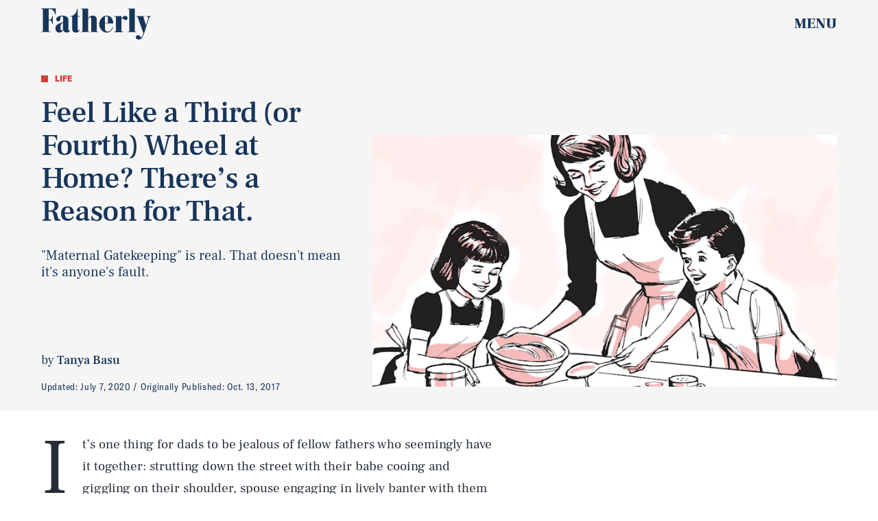

--- FILE ---
content_type: text/html; charset=utf-8
request_url: https://www.google.com/recaptcha/api2/aframe
body_size: 266
content:
<!DOCTYPE HTML><html><head><meta http-equiv="content-type" content="text/html; charset=UTF-8"></head><body><script nonce="Ds7KtF8a25IKlqNAmWpmyA">/** Anti-fraud and anti-abuse applications only. See google.com/recaptcha */ try{var clients={'sodar':'https://pagead2.googlesyndication.com/pagead/sodar?'};window.addEventListener("message",function(a){try{if(a.source===window.parent){var b=JSON.parse(a.data);var c=clients[b['id']];if(c){var d=document.createElement('img');d.src=c+b['params']+'&rc='+(localStorage.getItem("rc::a")?sessionStorage.getItem("rc::b"):"");window.document.body.appendChild(d);sessionStorage.setItem("rc::e",parseInt(sessionStorage.getItem("rc::e")||0)+1);localStorage.setItem("rc::h",'1769432285695');}}}catch(b){}});window.parent.postMessage("_grecaptcha_ready", "*");}catch(b){}</script></body></html>